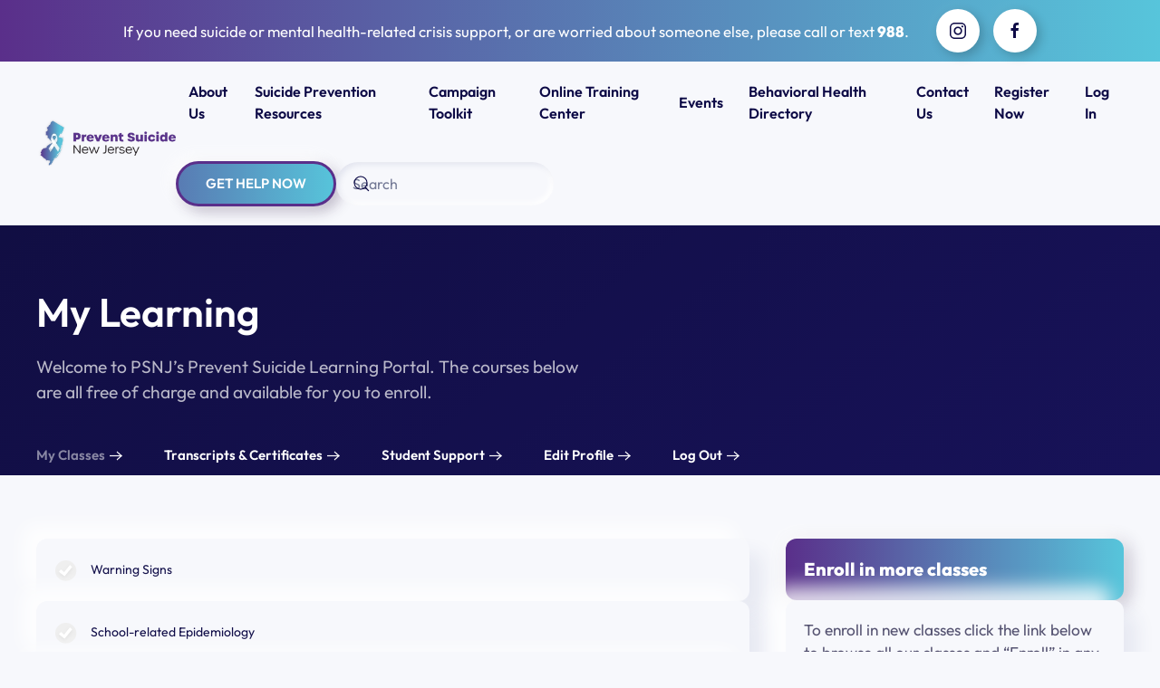

--- FILE ---
content_type: text/html; charset=UTF-8
request_url: https://www.preventsuicidenj.org/my-profile/
body_size: 12507
content:
<!DOCTYPE html>
<html lang="en-US">
    <head>
        <meta charset="UTF-8">
        <meta name="viewport" content="width=device-width, initial-scale=1">
        <link rel="icon" href="/wp-content/uploads/2022/03/web_top.png" sizes="any">
                <link rel="icon" href="/wp-content/uploads/2024/09/favicon_psnjlogo-01.svg" type="image/svg+xml">
                <link rel="apple-touch-icon" href="/wp-content/uploads/2022/03/web_top.png">
                			<script language="javascript">
				writeCookie();
				function writeCookie()
				{
					the_cookie = document.cookie;
					if( the_cookie ){
						if( window.devicePixelRatio >= 2 ){
							the_cookie = "pixel_ratio="+window.devicePixelRatio+";"+the_cookie;
							document.cookie = the_cookie;
							//location = '';
						}
					}
				}
			</script>

			<meta name='robots' content='noindex, nofollow' />
<meta name="google-site-verification" content="jF7sxdgGR3AUxmG5sgQ5EyGO9Qrsc9XldrXlu7e7S-8" />
	<!-- This site is optimized with the Yoast SEO plugin v26.7 - https://yoast.com/wordpress/plugins/seo/ -->
	<title>My Profile - Prevent Suicide NJ</title>
	<meta property="og:locale" content="en_US" />
	<meta property="og:type" content="article" />
	<meta property="og:title" content="My Profile - Prevent Suicide NJ" />
	<meta property="og:description" content="My Learning Welcome to PSNJ’s Prevent Suicide Learning Portal. The courses below are all free of charge and available for you to enroll. My Classes Transcripts &#038; Certificates Student Support Edit Profile Log Out Warning Signs Warning Signs School-related Epidemiology School-related Epidemiology Suicide Prevention 101 &#038; Debunking Myths Suicide Prevention 101 &#038; Debunking Myths Risk [&hellip;]" />
	<meta property="og:url" content="https://www.preventsuicidenj.org/my-profile/" />
	<meta property="og:site_name" content="Prevent Suicide NJ" />
	<meta property="article:modified_time" content="2024-09-26T20:25:44+00:00" />
	<meta name="twitter:card" content="summary_large_image" />
	<meta name="twitter:label1" content="Est. reading time" />
	<meta name="twitter:data1" content="5 minutes" />
	<script type="application/ld+json" class="yoast-schema-graph">{"@context":"https://schema.org","@graph":[{"@type":"WebPage","@id":"https://www.preventsuicidenj.org/my-profile/","url":"https://www.preventsuicidenj.org/my-profile/","name":"My Profile - Prevent Suicide NJ","isPartOf":{"@id":"https://www.preventsuicidenj.org/#website"},"datePublished":"2021-08-23T12:42:02+00:00","dateModified":"2024-09-26T20:25:44+00:00","breadcrumb":{"@id":"https://www.preventsuicidenj.org/my-profile/#breadcrumb"},"inLanguage":"en-US","potentialAction":[{"@type":"ReadAction","target":["https://www.preventsuicidenj.org/my-profile/"]}]},{"@type":"BreadcrumbList","@id":"https://www.preventsuicidenj.org/my-profile/#breadcrumb","itemListElement":[{"@type":"ListItem","position":1,"name":"Home","item":"https://www.preventsuicidenj.org/"},{"@type":"ListItem","position":2,"name":"My Profile"}]},{"@type":"WebSite","@id":"https://www.preventsuicidenj.org/#website","url":"https://www.preventsuicidenj.org/","name":"Prevent Suicide NJ","description":"Resources and Training for the Prevention of Suicide in New Jersey","publisher":{"@id":"https://www.preventsuicidenj.org/#organization"},"potentialAction":[{"@type":"SearchAction","target":{"@type":"EntryPoint","urlTemplate":"https://www.preventsuicidenj.org/?s={search_term_string}"},"query-input":{"@type":"PropertyValueSpecification","valueRequired":true,"valueName":"search_term_string"}}],"inLanguage":"en-US"},{"@type":"Organization","@id":"https://www.preventsuicidenj.org/#organization","name":"Prevent Suicide NJ","url":"https://www.preventsuicidenj.org/","logo":{"@type":"ImageObject","inLanguage":"en-US","@id":"https://www.preventsuicidenj.org/#/schema/logo/image/","url":"http://preventsuicidenj.org/wp-content/uploads/2022/08/psnj_logo_web.png","contentUrl":"http://preventsuicidenj.org/wp-content/uploads/2022/08/psnj_logo_web.png","width":1198,"height":461,"caption":"Prevent Suicide NJ"},"image":{"@id":"https://www.preventsuicidenj.org/#/schema/logo/image/"}}]}</script>
	<!-- / Yoast SEO plugin. -->


<link rel='dns-prefetch' href='//stats.wp.com' />
<link rel="alternate" type="application/rss+xml" title="Prevent Suicide NJ &raquo; Feed" href="https://www.preventsuicidenj.org/feed/" />
<link rel="alternate" type="application/rss+xml" title="Prevent Suicide NJ &raquo; Comments Feed" href="https://www.preventsuicidenj.org/comments/feed/" />
<link rel="alternate" title="oEmbed (JSON)" type="application/json+oembed" href="https://www.preventsuicidenj.org/wp-json/oembed/1.0/embed?url=https%3A%2F%2Fwww.preventsuicidenj.org%2Fmy-profile%2F" />
<link rel="alternate" title="oEmbed (XML)" type="text/xml+oembed" href="https://www.preventsuicidenj.org/wp-json/oembed/1.0/embed?url=https%3A%2F%2Fwww.preventsuicidenj.org%2Fmy-profile%2F&#038;format=xml" />
<link rel='stylesheet' id='mec-select2-style-css' href='https://www.preventsuicidenj.org/wp-content/plugins/modern-events-calendar-lite/assets/packages/select2/select2.min.css?ver=7.29.0' media='all' />
<link rel='stylesheet' id='mec-font-icons-css' href='https://www.preventsuicidenj.org/wp-content/plugins/modern-events-calendar-lite/assets/css/iconfonts.css?ver=7.29.0' media='all' />
<link rel='stylesheet' id='mec-frontend-style-css' href='https://www.preventsuicidenj.org/wp-content/plugins/modern-events-calendar-lite/assets/css/frontend.min.css?ver=7.29.0' media='all' />
<link rel='stylesheet' id='mec-tooltip-style-css' href='https://www.preventsuicidenj.org/wp-content/plugins/modern-events-calendar-lite/assets/packages/tooltip/tooltip.css?ver=7.29.0' media='all' />
<link rel='stylesheet' id='mec-tooltip-shadow-style-css' href='https://www.preventsuicidenj.org/wp-content/plugins/modern-events-calendar-lite/assets/packages/tooltip/tooltipster-sideTip-shadow.min.css?ver=7.29.0' media='all' />
<link rel='stylesheet' id='featherlight-css' href='https://www.preventsuicidenj.org/wp-content/plugins/modern-events-calendar-lite/assets/packages/featherlight/featherlight.css?ver=7.29.0' media='all' />
<link rel='stylesheet' id='mec-lity-style-css' href='https://www.preventsuicidenj.org/wp-content/plugins/modern-events-calendar-lite/assets/packages/lity/lity.min.css?ver=7.29.0' media='all' />
<link rel='stylesheet' id='mec-general-calendar-style-css' href='https://www.preventsuicidenj.org/wp-content/plugins/modern-events-calendar-lite/assets/css/mec-general-calendar.css?ver=7.29.0' media='all' />
<link rel='stylesheet' id='mp_stacks_style-css' href='https://www.preventsuicidenj.org/wp-content/plugins/mp-stacks/includes/css/mp-stacks-style.css?ver=6.9' media='all' />
<link rel='stylesheet' id='mp_stacks_lightbox_css-css' href='https://www.preventsuicidenj.org/wp-content/plugins/mp-stacks/includes/css/lightbox.css?ver=6.9' media='all' />
<style id='wp-emoji-styles-inline-css'>

	img.wp-smiley, img.emoji {
		display: inline !important;
		border: none !important;
		box-shadow: none !important;
		height: 1em !important;
		width: 1em !important;
		margin: 0 0.07em !important;
		vertical-align: -0.1em !important;
		background: none !important;
		padding: 0 !important;
	}
/*# sourceURL=wp-emoji-styles-inline-css */
</style>
<style id='classic-theme-styles-inline-css'>
/*! This file is auto-generated */
.wp-block-button__link{color:#fff;background-color:#32373c;border-radius:9999px;box-shadow:none;text-decoration:none;padding:calc(.667em + 2px) calc(1.333em + 2px);font-size:1.125em}.wp-block-file__button{background:#32373c;color:#fff;text-decoration:none}
/*# sourceURL=/wp-includes/css/classic-themes.min.css */
</style>
<link rel='stylesheet' id='wp-components-css' href='https://www.preventsuicidenj.org/wp-includes/css/dist/components/style.min.css?ver=6.9' media='all' />
<link rel='stylesheet' id='wp-preferences-css' href='https://www.preventsuicidenj.org/wp-includes/css/dist/preferences/style.min.css?ver=6.9' media='all' />
<link rel='stylesheet' id='wp-block-editor-css' href='https://www.preventsuicidenj.org/wp-includes/css/dist/block-editor/style.min.css?ver=6.9' media='all' />
<link rel='stylesheet' id='popup-maker-block-library-style-css' href='https://www.preventsuicidenj.org/wp-content/plugins/popup-maker/dist/packages/block-library-style.css?ver=dbea705cfafe089d65f1' media='all' />
<link rel='stylesheet' id='searchandfilter-css' href='https://www.preventsuicidenj.org/wp-content/plugins/search-filter/style.css?ver=1' media='all' />
<link rel='stylesheet' id='child-style-css' href='https://www.preventsuicidenj.org/wp-content/themes/brand-revive-child/style.css?ver=1745413332' media='all' />
<link rel='stylesheet' id='flick-css' href='https://www.preventsuicidenj.org/wp-content/plugins/mailchimp/assets/css/flick/flick.css?ver=2.0.0' media='all' />
<link rel='stylesheet' id='mailchimp_sf_main_css-css' href='https://www.preventsuicidenj.org/wp-content/plugins/mailchimp/assets/css/frontend.css?ver=2.0.0' media='all' />
<link href="https://www.preventsuicidenj.org/wp-content/themes/yootheme/css/theme.1.css?ver=1760719068" rel="stylesheet">
<link href="https://www.preventsuicidenj.org/wp-content/themes/yootheme/css/theme.update.css?ver=4.5.31" rel="stylesheet">
<script src="https://www.preventsuicidenj.org/wp-includes/js/jquery/jquery.min.js?ver=3.7.1" id="jquery-core-js"></script>
<script src="https://www.preventsuicidenj.org/wp-includes/js/jquery/jquery-migrate.min.js?ver=3.4.1" id="jquery-migrate-js"></script>
<script id="track-the-click-js-extra">
var ajax_var = {"nonce":"965fc34080"};
var ttc_data = {"proBeacon":""};
//# sourceURL=track-the-click-js-extra
</script>
<script src="https://www.preventsuicidenj.org/wp-content/plugins/track-the-click/public/js/track-the-click-public.js?ver=0.4.0" id="track-the-click-js" data-noptimize="true" data-no-optimize="1"></script>
<script id="track-the-click-js-after" data-noptimize="true" data-no-optimize="1">
function getHomeURL() {return "https://www.preventsuicidenj.org";}
function getPostID() {return 33;}
function showClickCounts() {return false;}

//# sourceURL=track-the-click-js-after
</script>
<link rel="https://api.w.org/" href="https://www.preventsuicidenj.org/wp-json/" /><link rel="alternate" title="JSON" type="application/json" href="https://www.preventsuicidenj.org/wp-json/wp/v2/pages/33" /><link rel="EditURI" type="application/rsd+xml" title="RSD" href="https://www.preventsuicidenj.org/xmlrpc.php?rsd" />
<link rel='shortlink' href='https://www.preventsuicidenj.org/?p=33' />
<link rel="preconnect" href="https://fonts.googleapis.com">
<link rel="preconnect" href="https://fonts.gstatic.com" crossorigin>
<link href="https://fonts.googleapis.com/css2?family=Oswald:wght@200..700&display=swap" rel="stylesheet">
<link href="https://fonts.googleapis.com/css2?family=Instrument+Serif:ital@0;1&family=Oswald:wght@200..700&display=swap" rel="stylesheet">
	<style>img#wpstats{display:none}</style>
		<script>
jQuery(document).ready(function($){
$( "textarea" ).addClass('uk-textarea');
$( ".gform_wrapper input" ).addClass('uk-input');
$( ".gform_wrapper input[type='submit']" ).addClass('uk-button uk-button-primary uk-width-auto');
$(".gform_wrapper input[type='checkbox']").addClass('uk-checkbox');
$(".gform_wrapper input[type='radio']").addClass('uk-radio');
$(".gform_wrapper input[type='tel']").addClass('uk-input');
$(".gform_wrapper input[type='email']").addClass('uk-input');
$(".gform_wrapper select").addClass('uk-select');
$(".gfield_label").addClass('uk-form-label');
$(".trigger a").removeAttr('uk-skroll');
$(".trigger a").attr('uk-toggle', '');
$(".sticky").attr('uk-sticky', '');
});
</script> <script src="https://www.preventsuicidenj.org/wp-content/themes/yootheme/vendor/assets/uikit/dist/js/uikit.min.js?ver=4.5.31"></script>
<script src="https://www.preventsuicidenj.org/wp-content/themes/yootheme/vendor/assets/uikit/dist/js/uikit-icons-devstack.min.js?ver=4.5.31"></script>
<script src="https://www.preventsuicidenj.org/wp-content/themes/yootheme/js/theme.js?ver=4.5.31"></script>
<script>window.yootheme ||= {}; var $theme = yootheme.theme = {"i18n":{"close":{"label":"Close","0":"yootheme"},"totop":{"label":"Back to top","0":"yootheme"},"marker":{"label":"Open","0":"yootheme"},"navbarToggleIcon":{"label":"Open menu","0":"yootheme"},"paginationPrevious":{"label":"Previous page","0":"yootheme"},"paginationNext":{"label":"Next page","0":"yootheme"},"searchIcon":{"toggle":"Open Search","submit":"Submit Search"},"slider":{"next":"Next slide","previous":"Previous slide","slideX":"Slide %s","slideLabel":"%s of %s"},"slideshow":{"next":"Next slide","previous":"Previous slide","slideX":"Slide %s","slideLabel":"%s of %s"},"lightboxPanel":{"next":"Next slide","previous":"Previous slide","slideLabel":"%s of %s","close":"Close"}}};</script>
<script></script>		<style id="wp-custom-css">
			.tm-toolbar .uk-margin-auto-left{
	margin-left:auto;margin-right:auto;
}

.student{
	display:none!important;
}

.logged-in .non_student, .hidden {display:none;}

.logged-in .student, .show_it{
	display:flex!important;
}

@media print {
   .noprint, nav, .uk-section-secondary, .uk-sticky, .tm-header, .tm-header-mobile, #help {
      visibility: hidden;
		 display:none;
   }
	#footer{
		display:none;
		visibility:hidden;
	}
	.print {
		visibility:visible;
	}
	body{
		max-width:1300px;
		padding:10px;
	}
}


.uk-subnav-pill > * > :first-child{
	border-right:none;
	border-left:none;
	border-top:none;
}

.uk-active > a{
	font-weight:bold;

	
}

.uk-radio{
	padding:10px!important;
	margin-right:5px;

}

.logged-in .regnow{
	display:none;
}

.mblogged a{
	display:none!important;
}
.logged-in .mblogged a{
	display:flex!important;}
.page-id-4404 .tm-header, .page-id-4404 .tm-header-mobile, .page-id-4404 .tm-toolbar, .page-id-4404 .tm-toolbar-mobile { display: none;}
		</style>
		<style>:root,::before,::after{--mec-color-skin: #40d9f1;--mec-color-skin-rgba-1: rgba(64, 217, 241, .25);--mec-color-skin-rgba-2: rgba(64, 217, 241, .5);--mec-color-skin-rgba-3: rgba(64, 217, 241, .75);--mec-color-skin-rgba-4: rgba(64, 217, 241, .11);--mec-primary-border-radius: ;--mec-secondary-border-radius: ;--mec-container-normal-width: 1196px;--mec-container-large-width: 1690px;--mec-fes-main-color: #40d9f1;--mec-fes-main-color-rgba-1: rgba(64, 217, 241, 0.12);--mec-fes-main-color-rgba-2: rgba(64, 217, 241, 0.23);--mec-fes-main-color-rgba-3: rgba(64, 217, 241, 0.03);--mec-fes-main-color-rgba-4: rgba(64, 217, 241, 0.3);--mec-fes-main-color-rgba-5: rgb(64 217 241 / 7%);--mec-fes-main-color-rgba-6: rgba(64, 217, 241, 0.2);</style>    </head>
    <body class="wp-singular page-template-default page page-id-33 page-parent wp-theme-yootheme wp-child-theme-brand-revive-child  mec-theme-yootheme mp-stacks-queried-object-id-33">

        
        <div class="uk-hidden-visually uk-notification uk-notification-top-left uk-width-auto">
            <div class="uk-notification-message">
                <a href="#tm-main" class="uk-link-reset">Skip to main content</a>
            </div>
        </div>

        
        
        <div class="tm-page">

                        


<header class="tm-header-mobile uk-hidden@m">


    
        <div class="uk-navbar-container">

            <div class="uk-container uk-container-expand">
                <nav class="uk-navbar" uk-navbar="{&quot;align&quot;:&quot;left&quot;,&quot;container&quot;:&quot;.tm-header-mobile&quot;,&quot;boundary&quot;:&quot;.tm-header-mobile .uk-navbar-container&quot;}">

                                        <div class="uk-navbar-left ">

                        
                                                    <a uk-toggle href="#tm-dialog-mobile" class="uk-navbar-toggle">

        
        <div uk-navbar-toggle-icon></div>

        
    </a>                        
                        
                    </div>
                    
                                        <div class="uk-navbar-center">

                                                    <a href="https://www.preventsuicidenj.org/" aria-label="Back to home" class="uk-logo uk-navbar-item">
    <picture>
<source type="image/webp" srcset="/wp-content/themes/yootheme/cache/5c/psnj_logo_web-5cfe9398.webp 250w, /wp-content/themes/yootheme/cache/3a/psnj_logo_web-3a971b2a.webp 500w" sizes="(min-width: 250px) 250px">
<img alt loading="eager" src="/wp-content/themes/yootheme/cache/16/psnj_logo_web-16352afc.png" width="250" height="96">
</picture></a>                        
                        
                    </div>
                    
                    
                </nav>
            </div>

        </div>

    



        <div id="tm-dialog-mobile" uk-offcanvas="container: true; overlay: true" mode="slide">
        <div class="uk-offcanvas-bar uk-flex uk-flex-column">

                        <button class="uk-offcanvas-close uk-close-large" type="button" uk-close uk-toggle="cls: uk-close-large; mode: media; media: @s"></button>
            
                        <div class="uk-margin-auto-bottom">
                
<div class="uk-grid uk-child-width-1-1" uk-grid>    <div>
<div class="uk-panel widget widget_nav_menu" id="nav_menu-2">

    
    
<ul class="uk-nav uk-nav-default">
    
	<li class="menu-item menu-item-type-post_type menu-item-object-page menu-item-has-children uk-parent"><a href="https://www.preventsuicidenj.org/about-us/">About Us</a>
	<ul class="uk-nav-sub">

		<li class="menu-item menu-item-type-post_type menu-item-object-page"><a href="https://www.preventsuicidenj.org/youth-planning-committee/">Youth Planning Committee</a></li></ul></li>
	<li class="menu-item menu-item-type-post_type menu-item-object-page menu-item-has-children uk-parent"><a href="https://www.preventsuicidenj.org/suicide-prevention-resources/">Suicide Prevention Resources</a>
	<ul class="uk-nav-sub">

		<li class="menu-item menu-item-type-post_type menu-item-object-page"><a href="https://www.preventsuicidenj.org/resources-for-parents/">Resources for Parents</a></li>
		<li class="menu-item menu-item-type-post_type menu-item-object-page"><a href="https://www.preventsuicidenj.org/resources-for-clinicians/">Resources for Clinicians</a></li>
		<li class="menu-item menu-item-type-post_type menu-item-object-page"><a href="https://www.preventsuicidenj.org/resources-for-educators/">Resources for Educators</a></li>
		<li class="menu-item menu-item-type-post_type menu-item-object-page"><a href="https://www.preventsuicidenj.org/resources-for-youth/">Resources for Youth</a></li>
		<li class="menu-item menu-item-type-post_type menu-item-object-page"><a href="https://www.preventsuicidenj.org/resources-for-lgbtq/">Resources for LGBTQ</a></li>
		<li class="menu-item menu-item-type-post_type menu-item-object-page"><a href="https://www.preventsuicidenj.org/resources-for-bipoc/">Resources for BIPOC</a></li>
		<li class="menu-item menu-item-type-post_type menu-item-object-page"><a href="https://www.preventsuicidenj.org/resource-request/">Add a Resource</a></li></ul></li>
	<li class="menu-item menu-item-type-post_type menu-item-object-page"><a href="https://www.preventsuicidenj.org/toolkit/">Campaign Toolkit</a></li>
	<li class="menu-item menu-item-type-post_type menu-item-object-page menu-item-has-children uk-parent"><a href="https://www.preventsuicidenj.org/online-training/">Online Training Center</a>
	<ul class="uk-nav-sub">

		<li class="menu-item menu-item-type-post_type menu-item-object-page"><a href="https://www.preventsuicidenj.org/faq/">FAQ</a></li>
		<li class="menu-item menu-item-type-post_type menu-item-object-page"><a href="https://www.preventsuicidenj.org/courses/">Browse Courses</a></li>
		<li class="menu-item menu-item-type-post_type menu-item-object-page"><a href="https://www.preventsuicidenj.org/register-now/">Register Now</a></li></ul></li>
	<li class="menu-item menu-item-type-post_type menu-item-object-page menu-item-has-children uk-parent"><a href="https://www.preventsuicidenj.org/events-calendar/">Events</a>
	<ul class="uk-nav-sub">

		<li class="menu-item menu-item-type-post_type menu-item-object-page"><a href="https://www.preventsuicidenj.org/making-mooves/">Making Moo-Ves: Navigating Mental Health</a></li>
		<li class="menu-item menu-item-type-post_type menu-item-object-page"><a href="https://www.preventsuicidenj.org/harvesting-hope/">Harvesting Hope: Creating Mindful Connections</a></li>
		<li class="menu-item menu-item-type-post_type menu-item-object-page"><a href="https://www.preventsuicidenj.org/grow-through-what-you-go-through-empower-young-minds-through-wellness/">Grow Through What You Go Through: Empower Young Minds Through Wellness</a></li>
		<li class="menu-item menu-item-type-post_type menu-item-object-page"><a href="https://www.preventsuicidenj.org/events-calendar/add-an-event/">Add an Event</a></li></ul></li>
	<li class="menu-item menu-item-type-post_type menu-item-object-page menu-item-has-children uk-parent"><a href="https://www.preventsuicidenj.org/behavioral-health-provider-directory/">Behavioral Health Directory</a>
	<ul class="uk-nav-sub">

		<li class="menu-item menu-item-type-post_type menu-item-object-page"><a href="https://www.preventsuicidenj.org/feedback-form-for-guardians/">Feedback Form For Guardians</a></li>
		<li class="menu-item menu-item-type-post_type menu-item-object-page"><a href="https://www.preventsuicidenj.org/behavioral-health-provider-form/">The Behavioral Directory Form</a></li>
		<li class="menu-item menu-item-type-post_type menu-item-object-page"><a href="https://www.preventsuicidenj.org/behavioral-health-provider-how-to-for-families/">How To for Families</a></li></ul></li>
	<li class="menu-item menu-item-type-post_type menu-item-object-page"><a href="https://www.preventsuicidenj.org/contact/">Contact Us</a></li>
	<li class="mblogged menu-item menu-item-type-post_type menu-item-object-page current-menu-item page_item page-item-33 current_page_item uk-active"><a href="https://www.preventsuicidenj.org/my-profile/">My Profile</a></li>
	<li class="regnow menu-item menu-item-type-post_type menu-item-object-page"><a href="https://www.preventsuicidenj.org/register-now/">Register Now</a></li>
	<li class="regnow menu-item menu-item-type-post_type menu-item-object-page"><a href="https://www.preventsuicidenj.org/log-in/">Log In</a></li></ul>

</div>
</div>    <div>
<div class="uk-panel">

    
    <ul class="uk-grid uk-flex-inline uk-flex-middle uk-flex-nowrap uk-grid-small">                    <li><a href="https://www.instagram.com/preventsuicidenj" class="uk-preserve-width uk-icon-button" rel="noreferrer" target="_blank"><span uk-icon="icon: instagram;"></span></a></li>
                    <li><a href="https://www.facebook.com/PreventSuicideNewJersey" class="uk-preserve-width uk-icon-button" rel="noreferrer" target="_blank"><span uk-icon="icon: facebook;"></span></a></li>
            </ul>
</div>
</div></div>            </div>
            
            
        </div>
    </div>
    
    
    

</header>


<div class="tm-toolbar tm-toolbar-default uk-visible@m">
    <div class="uk-container uk-flex uk-flex-middle">

        
                <div class="uk-margin-auto-left">
            <div class="uk-grid-medium uk-child-width-auto uk-flex-middle" uk-grid="margin: uk-margin-small-top">
                <div>
<div class="uk-panel widget widget_text" id="text-8">

    
    			<div class="uk-panel textwidget"><big>
<center>
<span style="color: #ffffff;">
If you need suicide or mental health-related crisis support, or are worried about someone else, please call or text <strong>988</strong>.
<big></big></span></big></div>
		
</div>
</div><div>
<div class="uk-panel">

    
    <ul class="uk-grid uk-flex-inline uk-flex-middle uk-flex-nowrap uk-grid-small">                    <li><a href="https://www.instagram.com/preventsuicidenj" class="uk-preserve-width uk-icon-button" rel="noreferrer" target="_blank"><span uk-icon="icon: instagram; width: 20; height: 20;"></span></a></li>
                    <li><a href="https://www.facebook.com/PreventSuicideNewJersey" class="uk-preserve-width uk-icon-button" rel="noreferrer" target="_blank"><span uk-icon="icon: facebook; width: 20; height: 20;"></span></a></li>
            </ul>
</div>
</div>            </div>
        </div>
        
    </div>
</div>

<header class="tm-header uk-visible@m">



        <div uk-sticky media="@m" cls-active="uk-navbar-sticky" sel-target=".uk-navbar-container">
    
        <div class="uk-navbar-container">

            <div class="uk-container uk-container-expand">
                <nav class="uk-navbar" uk-navbar="{&quot;align&quot;:&quot;left&quot;,&quot;container&quot;:&quot;.tm-header &gt; [uk-sticky]&quot;,&quot;boundary&quot;:&quot;.tm-header .uk-navbar-container&quot;}">

                                        <div class="uk-navbar-left ">

                                                    <a href="https://www.preventsuicidenj.org/" aria-label="Back to home" class="uk-logo uk-navbar-item">
    <picture>
<source type="image/webp" srcset="/wp-content/themes/yootheme/cache/5c/psnj_logo_web-5cfe9398.webp 250w, /wp-content/themes/yootheme/cache/3a/psnj_logo_web-3a971b2a.webp 500w" sizes="(min-width: 250px) 250px">
<img alt loading="eager" src="/wp-content/themes/yootheme/cache/16/psnj_logo_web-16352afc.png" width="250" height="96">
</picture></a>                        
                        
                        
                    </div>
                    
                    
                                        <div class="uk-navbar-right">

                                                    
<ul class="uk-navbar-nav">
    
	<li class="menu-item menu-item-type-post_type menu-item-object-page menu-item-has-children uk-parent"><a href="https://www.preventsuicidenj.org/about-us/">About Us</a>
	<div class="uk-drop uk-navbar-dropdown"><div><ul class="uk-nav uk-navbar-dropdown-nav">

		<li class="menu-item menu-item-type-post_type menu-item-object-page"><a href="https://www.preventsuicidenj.org/youth-planning-committee/">Youth Planning Committee</a></li></ul></div></div></li>
	<li class="menu-item menu-item-type-post_type menu-item-object-page menu-item-has-children uk-parent"><a href="https://www.preventsuicidenj.org/suicide-prevention-resources/">Suicide Prevention Resources</a>
	<div class="uk-drop uk-navbar-dropdown"><div><ul class="uk-nav uk-navbar-dropdown-nav">

		<li class="menu-item menu-item-type-post_type menu-item-object-page"><a href="https://www.preventsuicidenj.org/resources-for-parents/">Resources for Parents</a></li>
		<li class="menu-item menu-item-type-post_type menu-item-object-page"><a href="https://www.preventsuicidenj.org/resources-for-clinicians/">Resources for Clinicians</a></li>
		<li class="menu-item menu-item-type-post_type menu-item-object-page"><a href="https://www.preventsuicidenj.org/resources-for-educators/">Resources for Educators</a></li>
		<li class="menu-item menu-item-type-post_type menu-item-object-page"><a href="https://www.preventsuicidenj.org/resources-for-youth/">Resources for Youth</a></li>
		<li class="menu-item menu-item-type-post_type menu-item-object-page"><a href="https://www.preventsuicidenj.org/resources-for-lgbtq/">Resources for LGBTQ</a></li>
		<li class="menu-item menu-item-type-post_type menu-item-object-page"><a href="https://www.preventsuicidenj.org/resources-for-bipoc/">Resources for BIPOC</a></li>
		<li class="menu-item menu-item-type-post_type menu-item-object-page"><a href="https://www.preventsuicidenj.org/resource-request/">Add a Resource</a></li></ul></div></div></li>
	<li class="menu-item menu-item-type-post_type menu-item-object-page"><a href="https://www.preventsuicidenj.org/toolkit/">Campaign Toolkit</a></li>
	<li class="menu-item menu-item-type-post_type menu-item-object-page menu-item-has-children uk-parent"><a href="https://www.preventsuicidenj.org/online-training/">Online Training Center</a>
	<div class="uk-drop uk-navbar-dropdown"><div><ul class="uk-nav uk-navbar-dropdown-nav">

		<li class="menu-item menu-item-type-post_type menu-item-object-page"><a href="https://www.preventsuicidenj.org/faq/">FAQ</a></li>
		<li class="menu-item menu-item-type-post_type menu-item-object-page"><a href="https://www.preventsuicidenj.org/courses/">Browse Courses</a></li>
		<li class="menu-item menu-item-type-post_type menu-item-object-page"><a href="https://www.preventsuicidenj.org/register-now/">Register Now</a></li></ul></div></div></li>
	<li class="menu-item menu-item-type-post_type menu-item-object-page menu-item-has-children uk-parent"><a href="https://www.preventsuicidenj.org/events-calendar/">Events</a>
	<div class="uk-drop uk-navbar-dropdown"><div><ul class="uk-nav uk-navbar-dropdown-nav">

		<li class="menu-item menu-item-type-post_type menu-item-object-page"><a href="https://www.preventsuicidenj.org/making-mooves/">Making Moo-Ves: Navigating Mental Health</a></li>
		<li class="menu-item menu-item-type-post_type menu-item-object-page"><a href="https://www.preventsuicidenj.org/harvesting-hope/">Harvesting Hope: Creating Mindful Connections</a></li>
		<li class="menu-item menu-item-type-post_type menu-item-object-page"><a href="https://www.preventsuicidenj.org/grow-through-what-you-go-through-empower-young-minds-through-wellness/">Grow Through What You Go Through: Empower Young Minds Through Wellness</a></li>
		<li class="menu-item menu-item-type-post_type menu-item-object-page"><a href="https://www.preventsuicidenj.org/events-calendar/add-an-event/">Add an Event</a></li></ul></div></div></li>
	<li class="menu-item menu-item-type-post_type menu-item-object-page menu-item-has-children uk-parent"><a href="https://www.preventsuicidenj.org/behavioral-health-provider-directory/">Behavioral Health Directory</a>
	<div class="uk-drop uk-navbar-dropdown"><div><ul class="uk-nav uk-navbar-dropdown-nav">

		<li class="menu-item menu-item-type-post_type menu-item-object-page"><a href="https://www.preventsuicidenj.org/feedback-form-for-guardians/">Feedback Form For Guardians</a></li>
		<li class="menu-item menu-item-type-post_type menu-item-object-page"><a href="https://www.preventsuicidenj.org/behavioral-health-provider-form/">The Behavioral Directory Form</a></li>
		<li class="menu-item menu-item-type-post_type menu-item-object-page"><a href="https://www.preventsuicidenj.org/behavioral-health-provider-how-to-for-families/">How To for Families</a></li></ul></div></div></li>
	<li class="menu-item menu-item-type-post_type menu-item-object-page"><a href="https://www.preventsuicidenj.org/contact/">Contact Us</a></li>
	<li class="mblogged menu-item menu-item-type-post_type menu-item-object-page current-menu-item page_item page-item-33 current_page_item uk-active"><a href="https://www.preventsuicidenj.org/my-profile/">My Profile</a></li>
	<li class="regnow menu-item menu-item-type-post_type menu-item-object-page"><a href="https://www.preventsuicidenj.org/register-now/">Register Now</a></li>
	<li class="regnow menu-item menu-item-type-post_type menu-item-object-page"><a href="https://www.preventsuicidenj.org/log-in/">Log In</a></li></ul>

<div class="uk-navbar-item widget widget_custom_html" id="custom_html-5">

    
    <div class="textwidget custom-html-widget"><a class=" uk-button uk-button-primary" style="border:3px solid #5a2f8a; font-weight:bold text-shadow: 0px 3px 6px rgba(145, 150, 150, 0.66);" href="#help" uk-scroll>GET HELP NOW</a></div>
</div>

<div class="uk-navbar-item widget widget_search" id="search-2">

    
    

    <form id="search-5" action="https://www.preventsuicidenj.org/" method="get" role="search" class="uk-search uk-search-navbar"><span uk-search-icon></span><input name="s" placeholder="Search" required aria-label="Search" type="search" class="uk-search-input"></form>
    

</div>
                        
                                                                            
                    </div>
                    
                </nav>
            </div>

        </div>

        </div>
    







</header>

            
            
            <main id="tm-main" >

                <!-- Builder #page --><style class="uk-margin-remove-adjacent">#page\#0{padding-bottom:10px;}#page\#1 .el-meta, #page\#1 .el-content{font-size:10px;}#page\#1 .el-title{text-transform:none; font-size:14px;}#page\#2 .el-meta{font-size:10px; text-transform:uppercase; letter-spacing:1px; font-weight:600;}#page\#2 .el-title{font-weight:bold;}#page\#2 .el-content{font-size:.9rem;}</style>
<div class="uk-section-secondary uk-section uk-padding-remove-bottom">
    
        
        
        
            
                                <div class="uk-container">                
                    <div class="uk-grid tm-grid-expand uk-child-width-1-1 uk-grid-margin">
<div class="uk-width-1-1">
    
        
            
            
            
                
                    
<h1>        My Learning    </h1><div class="uk-panel uk-margin uk-width-xlarge">Welcome to PSNJ’s Prevent Suicide Learning Portal. The courses below are all free of charge and available for you to enroll. </div>
                
            
        
    
</div></div><div class="uk-grid tm-grid-expand uk-child-width-1-1 uk-grid-margin">
<div class="uk-width-1-1">
    
        
            
            
            
                
                    
<div id="page#0" class="uk-margin">
        <div class="uk-flex-middle uk-grid-row-small uk-child-width-auto" uk-grid>    
    
                <div class="el-item">
        
        
<a class="el-content uk-button uk-button-text" href="/my-profile/">
<span style="opacity:.5">My Classes</span>
</a>


                </div>
        
    
                <div class="el-item">
        
        
<a class="el-content uk-button uk-button-text" href="/my-profile/transcripts-certificates/">
Transcripts &#038; Certificates
</a>


                </div>
        
    
                <div class="el-item">
        
        
<a class="el-content uk-button uk-button-text" href="/my-profile/student-support/">
Student Support
</a>


                </div>
        
    
                <div class="el-item">
        
        
<a class="el-content uk-button uk-button-text" href="/update-profile/">
Edit Profile
</a>


                </div>
        
    
                <div class="el-item">
        
        
<a class="el-content uk-button uk-button-text" href="http://preventsuicidenj.org/wp-login.php?action=logout&amp;_wpnonce=62577c5390">
Log Out
</a>


                </div>
        
    
        </div>    
</div>

                
            
        
    
</div></div>
                                </div>                
            
        
    
</div>
<div id="classes" class="uk-section-default uk-section">
    
        
        
        
            
                                <div class="uk-container">                
                    <div class="uk-grid tm-grid-expand uk-grid-margin" uk-grid>
<div class="uk-width-2-3@m">
    
        
            
            
            
                
                    
<div id="page#1" class="uk-margin">
    
        <div class="uk-grid uk-child-width-1-1 uk-grid-row-collapse uk-grid-match" uk-grid>                <div>
<div class="el-item uk-flex uk-flex-column">
        <a class="uk-flex-1 uk-card uk-card-default uk-card-small uk-card-hover uk-card-body uk-link-toggle" href="/nj_course/warning-signs/">    
                <div class="uk-grid-column-small uk-flex-middle" uk-grid>        
                        <div class="uk-width-auto@m">            
                                

    
                <img decoding="async" src="/wp-content/uploads/2022/01/incomplete.svg" width="25" height="25" alt loading="lazy" class="el-image">        
        
    
                
                        </div>            
                        <div class="uk-width-expand uk-margin-remove-first-child">            
                
                
                    

        
                <div class="el-title uk-card-title uk-font-default uk-margin-remove-top uk-margin-remove-bottom">                        Warning Signs                    </div>        
        
    
        
        
        
        
        

                
                
                        </div>            
                </div>        
        </a>    
</div></div>
                <div>
<div class="el-item uk-flex uk-flex-column">
        <a class="uk-flex-1 uk-card uk-card-default uk-card-small uk-card-hover uk-card-body uk-link-toggle" href="/nj_course/school-related-epidemiology/">    
                <div class="uk-grid-column-small uk-flex-middle" uk-grid>        
                        <div class="uk-width-auto@m">            
                                

    
                <img decoding="async" src="/wp-content/uploads/2022/01/incomplete.svg" width="25" height="25" alt loading="lazy" class="el-image">        
        
    
                
                        </div>            
                        <div class="uk-width-expand uk-margin-remove-first-child">            
                
                
                    

        
                <div class="el-title uk-card-title uk-font-default uk-margin-remove-top uk-margin-remove-bottom">                        School-related Epidemiology                    </div>        
        
    
        
        
        
        
        

                
                
                        </div>            
                </div>        
        </a>    
</div></div>
                <div>
<div class="el-item uk-flex uk-flex-column">
        <a class="uk-flex-1 uk-card uk-card-default uk-card-small uk-card-hover uk-card-body uk-link-toggle" href="/nj_course/suicide-prevention-101-debunking-myths/">    
                <div class="uk-grid-column-small uk-flex-middle" uk-grid>        
                        <div class="uk-width-auto@m">            
                                

    
                <img decoding="async" src="/wp-content/uploads/2022/01/incomplete.svg" width="25" height="25" alt loading="lazy" class="el-image">        
        
    
                
                        </div>            
                        <div class="uk-width-expand uk-margin-remove-first-child">            
                
                
                    

        
                <div class="el-title uk-card-title uk-font-default uk-margin-remove-top uk-margin-remove-bottom">                        Suicide Prevention 101 &#038; Debunking Myths                    </div>        
        
    
        
        
        
        
        

                
                
                        </div>            
                </div>        
        </a>    
</div></div>
                <div>
<div class="el-item uk-flex uk-flex-column">
        <a class="uk-flex-1 uk-card uk-card-default uk-card-small uk-card-hover uk-card-body uk-link-toggle" href="/nj_course/risk-and-protective-factors/">    
                <div class="uk-grid-column-small uk-flex-middle" uk-grid>        
                        <div class="uk-width-auto@m">            
                                

    
                <img decoding="async" src="/wp-content/uploads/2022/01/incomplete.svg" width="25" height="25" alt loading="lazy" class="el-image">        
        
    
                
                        </div>            
                        <div class="uk-width-expand uk-margin-remove-first-child">            
                
                
                    

        
                <div class="el-title uk-card-title uk-font-default uk-margin-remove-top uk-margin-remove-bottom">                        Risk and Protective Factors                    </div>        
        
    
        
        
        
        
        

                
                
                        </div>            
                </div>        
        </a>    
</div></div>
                <div>
<div class="el-item uk-flex uk-flex-column">
        <a class="uk-flex-1 uk-card uk-card-default uk-card-small uk-card-hover uk-card-body uk-link-toggle" href="/nj_course/how-educators-can-respond-to-youth-about-whom-they-are-concerned/">    
                <div class="uk-grid-column-small uk-flex-middle" uk-grid>        
                        <div class="uk-width-auto@m">            
                                

    
                <img decoding="async" src="/wp-content/uploads/2022/01/incomplete.svg" width="25" height="25" alt loading="lazy" class="el-image">        
        
    
                
                        </div>            
                        <div class="uk-width-expand uk-margin-remove-first-child">            
                
                
                    

        
                <div class="el-title uk-card-title uk-font-default uk-margin-remove-top uk-margin-remove-bottom">                        How Educators Can Respond to Youth about Whom They Are Concerned                    </div>        
        
    
        
        
        
        
        

                
                
                        </div>            
                </div>        
        </a>    
</div></div>
                <div>
<div class="el-item uk-flex uk-flex-column">
        <a class="uk-flex-1 uk-card uk-card-default uk-card-small uk-card-hover uk-card-body uk-link-toggle" href="/nj_course/safe-messaging/">    
                <div class="uk-grid-column-small uk-flex-middle" uk-grid>        
                        <div class="uk-width-auto@m">            
                                

    
                <img decoding="async" src="/wp-content/uploads/2022/01/incomplete.svg" width="25" height="25" alt loading="lazy" class="el-image">        
        
    
                
                        </div>            
                        <div class="uk-width-expand uk-margin-remove-first-child">            
                
                
                    

        
                <div class="el-title uk-card-title uk-font-default uk-margin-remove-top uk-margin-remove-bottom">                        Safe Messaging                    </div>        
        
    
        
        
        
        
        

                
                
                        </div>            
                </div>        
        </a>    
</div></div>
                <div>
<div class="el-item uk-flex uk-flex-column">
        <a class="uk-flex-1 uk-card uk-card-default uk-card-small uk-card-hover uk-card-body uk-link-toggle" href="/nj_course/postvention/">    
                <div class="uk-grid-column-small uk-flex-middle" uk-grid>        
                        <div class="uk-width-auto@m">            
                                

    
                <img decoding="async" src="/wp-content/uploads/2022/01/incomplete.svg" width="25" height="25" alt loading="lazy" class="el-image">        
        
    
                
                        </div>            
                        <div class="uk-width-expand uk-margin-remove-first-child">            
                
                
                    

        
                <div class="el-title uk-card-title uk-font-default uk-margin-remove-top uk-margin-remove-bottom">                        Postvention                    </div>        
        
    
        
        
        
        
        

                
                
                        </div>            
                </div>        
        </a>    
</div></div>
                <div>
<div class="el-item uk-flex uk-flex-column">
        <a class="uk-flex-1 uk-card uk-card-default uk-card-small uk-card-hover uk-card-body uk-link-toggle" href="/nj_course/asq-schools/">    
                <div class="uk-grid-column-small uk-flex-middle" uk-grid>        
                        <div class="uk-width-auto@m">            
                                

    
                <img decoding="async" src="/wp-content/uploads/2022/01/incomplete.svg" width="25" height="25" alt loading="lazy" class="el-image">        
        
    
                
                        </div>            
                        <div class="uk-width-expand uk-margin-remove-first-child">            
                
                
                    

        
                <div class="el-title uk-card-title uk-font-default uk-margin-remove-top uk-margin-remove-bottom">                        Ask Suicide Screening Questions for School Providers                    </div>        
        
    
        
        
        
        
        

                
                
                        </div>            
                </div>        
        </a>    
</div></div>
                <div>
<div class="el-item uk-flex uk-flex-column">
        <a class="uk-flex-1 uk-card uk-card-default uk-card-small uk-card-hover uk-card-body uk-link-toggle" href="/nj_course/columbia-suicide-severity-rating-scale-training/">    
                <div class="uk-grid-column-small uk-flex-middle" uk-grid>        
                        <div class="uk-width-auto@m">            
                                

    
                <img decoding="async" src="/wp-content/uploads/2022/01/incomplete.svg" width="25" height="25" alt loading="lazy" class="el-image">        
        
    
                
                        </div>            
                        <div class="uk-width-expand uk-margin-remove-first-child">            
                
                
                    

        
                <div class="el-title uk-card-title uk-font-default uk-margin-remove-top uk-margin-remove-bottom">                        Columbia-Suicide Severity Rating Scale Training                    </div>        
        
    
        
        
        
        
        

                
                
                        </div>            
                </div>        
        </a>    
</div></div>
                </div>
    
</div>
                
            
        
    
</div>
<div class="uk-width-1-3@m">
    
        
            
            
            
                
                    
<div id="page#2" class="uk-margin">
    
        <div class="uk-grid uk-child-width-1-1 uk-grid-row-collapse uk-grid-match" uk-grid>                <div>
<div class="el-item uk-card uk-card-primary uk-card-small uk-card-body uk-margin-remove-first-child" uk-scrollspy="target: [uk-scrollspy-class];">
    
        
            
                                                
            
            
                
                
                    

        
                <h3 class="el-title uk-h4 uk-margin-remove-top uk-margin-remove-bottom">                        Enroll in more classes                    </h3>        
        
    
        
        
        
        
        

                
                
            
        
    
</div></div>
                <div>
<div class="el-item uk-flex uk-flex-column" uk-scrollspy="target: [uk-scrollspy-class];">
        <a class="uk-flex-1 uk-card uk-card-default uk-card-small uk-card-hover uk-card-body uk-margin-remove-first-child uk-link-toggle" href="/online-training/">    
        
            
                                                
            
            
                
                
                    

        
        
        
    
        
        
                <div class="el-content uk-panel uk-margin-small-top"><p>To enroll in new classes click the link below to browse all our classes and &#8220;Enroll&#8221; in any of the courses you like.</p></div>        
        
                <div class="uk-margin-top"><div class="el-link uk-button uk-button-primary">Browse Classes</div></div>        

                
                
            
        
        </a>    
</div></div>
                </div>
    
</div>
                
            
        
    
</div></div>
                                </div>                
            
        
    
</div>        
            </main>

            
                        <footer>
                <!-- Builder #footer --><style class="uk-margin-remove-adjacent">#footer\#0{font-size:12px;}#footer\#1{font-size:12px;}</style>
<div id="help" class="uk-section-muted uk-preserve-color uk-section uk-section-large">
    
        
        
        
            
                                <div class="uk-container">                
                    <div class="uk-grid tm-grid-expand uk-child-width-1-1 uk-grid-margin">
<div class="uk-width-1-1">
    
        
            
            
            
                
                    
<h1 class="uk-heading-small uk-heading-line uk-margin-large uk-margin-remove-top uk-text-center">        <span>Get Help Now</span>
    </h1>
<div class="uk-margin uk-text-center">
    
        <div class="uk-grid uk-child-width-1-1 uk-child-width-1-3@m uk-grid-match" uk-grid>                <div>
<div class="el-item uk-flex uk-flex-column">
        <a class="uk-flex-1 uk-card uk-card-default uk-card-hover uk-link-toggle" href="tel:988" target="_blank">    
        
            
                
            
            
                                <div class="uk-card-media-top">

    
                <picture>
<source type="image/webp" srcset="/wp-content/themes/yootheme/cache/b4/988_PSNJ-b4ff6d8e.webp 768w, /wp-content/themes/yootheme/cache/59/988_PSNJ-59d6d48e.webp 800w" sizes="(min-width: 800px) 800px">
<img src="/wp-content/themes/yootheme/cache/a2/988_PSNJ-a24efa2e.png" width="800" height="800" alt loading="lazy" class="el-image">
</picture>        
        
    
</div>                
                                <div class="uk-card-body uk-margin-remove-first-child">                
                    

        
                <h3 class="el-title uk-h4 uk-margin-top uk-margin-remove-bottom">                        Having a mental health crisis?                    </h3>        
        
    
        
        
        
        
        

                                </div>                
                
            
        
        </a>    
</div></div>
                <div>
<div class="el-item uk-flex uk-flex-column">
        <a class="uk-flex-1 uk-card uk-card-default uk-card-hover uk-link-toggle" href="tel:18776521624" target="_blank">    
        
            
                
            
            
                                <div class="uk-card-media-top">

    
                <picture>
<source type="image/webp" srcset="/wp-content/themes/yootheme/cache/b6/perform_care-b6cc6497.webp 400w" sizes="(min-width: 400px) 400px">
<img src="/wp-content/themes/yootheme/cache/2f/perform_care-2fa6e8df.png" width="400" height="400" alt loading="lazy" class="el-image">
</picture>        
        
    
</div>                
                                <div class="uk-card-body uk-margin-remove-first-child">                
                    

        
                <h3 class="el-title uk-h4 uk-margin-top uk-margin-remove-bottom">                        Having a crisis with your child?                    </h3>        
        
    
        
        
        
        
        

                                </div>                
                
            
        
        </a>    
</div></div>
                <div>
<div class="el-item uk-flex uk-flex-column">
        <a class="uk-flex-1 uk-card uk-card-default uk-card-hover uk-link-toggle" href="tel:911" target="_blank">    
        
            
                
            
            
                                <div class="uk-card-media-top">

    
                <picture>
<source type="image/webp" srcset="/wp-content/themes/yootheme/cache/cf/911_emergency-cf747713.webp 768w, /wp-content/themes/yootheme/cache/71/911_emergency-71225a3b.webp 800w" sizes="(min-width: 800px) 800px">
<img src="/wp-content/themes/yootheme/cache/df/911_emergency-df5df6df.png" width="800" height="800" alt loading="lazy" class="el-image">
</picture>        
        
    
</div>                
                                <div class="uk-card-body uk-margin-remove-first-child">                
                    

        
                <h3 class="el-title uk-h4 uk-margin-top uk-margin-remove-bottom">                        In a medical emergency?                    </h3>        
        
    
        
        
        
        
        

                                </div>                
                
            
        
        </a>    
</div></div>
                </div>
    
</div>
                
            
        
    
</div></div>
                                </div>                
            
        
    
</div>
<div id="footer" class="uk-section-muted uk-section" uk-scrollspy="target: [uk-scrollspy-class]; cls: uk-animation-slide-left-small; delay: false;">
    
        
        
        
            
                                <div class="uk-container">                
                    <div class="uk-grid tm-grid-expand uk-grid-margin" uk-grid>
<div class="uk-grid-item-match uk-flex-middle uk-width-auto@s uk-width-1-3@l">
    
        
            
            
                        <div class="uk-panel uk-width-1-1">            
                
                    
<div class="uk-margin uk-text-left@s uk-text-center" uk-scrollspy-class>
        <a class="el-link" href="#" uk-scroll><picture>
<source type="image/webp" srcset="/wp-content/themes/yootheme/cache/6d/new_seal_psnj-6d58c61b.webp 125w, /wp-content/themes/yootheme/cache/22/new_seal_psnj-225aa4b8.webp 250w" sizes="(min-width: 125px) 125px">
<img src="/wp-content/themes/yootheme/cache/ba/new_seal_psnj-ba9a4e92.png" width="125" height="125" class="el-image" alt="Fuse" loading="lazy">
</picture></a>    
    
</div>
                
                        </div>            
        
    
</div>
<div class="uk-grid-item-match uk-flex-middle uk-width-expand@s uk-width-1-3@l">
    
        
            
            
                        <div class="uk-panel uk-width-1-1">            
                
                    
<div class="uk-text-center" uk-scrollspy-class="uk-animation-slide-bottom-small">
    <ul class="uk-margin-remove-bottom uk-subnav  uk-subnav-divider uk-flex-center" uk-margin>        <li class="el-item ">
    <a class="el-link" href="http://preventsuicidenj.org/suicide-prevention-resources/" target="_blank">Resources</a></li>
        <li class="el-item ">
    <a class="el-link" href="http://preventsuicidenj.org/online-training/" target="_blank">Training</a></li>
        <li class="el-item ">
    <a class="el-link" href="/contact/">Contact Us</a></li>
        </ul>
</div>
                
                        </div>            
        
    
</div>
<div class="uk-grid-item-match uk-flex-middle uk-width-auto@s uk-width-1-3@l">
    
        
            
            
                        <div class="uk-panel uk-width-1-1">            
                
                    
<div class="uk-margin-remove-vertical uk-text-right@m uk-text-center" uk-scrollspy-class="uk-animation-slide-right-small">    <ul class="uk-child-width-auto uk-grid-medium uk-flex-inline uk-flex-middle" uk-grid>
            <li class="el-item">
<a class="el-link uk-link-muted" href="https://www.facebook.com/Prevent-Suicide-NJ-107517828768665/" rel="noreferrer"><span uk-icon="icon: facebook;"></span></a></li>
            <li class="el-item">
<a class="el-link uk-link-muted" href="https://www.Instagram.com/PreventSuicideNJ" rel="noreferrer"><span uk-icon="icon: instagram;"></span></a></li>
    
    </ul></div>
                
                        </div>            
        
    
</div></div>
                                </div>                
            
        
    
</div>
<div class="noprint uk-section-default uk-section uk-section-xsmall">
    
        
        
        
            
                                <div class="uk-container">                
                    <div class="uk-margin-small uk-container"><div class="uk-grid tm-grid-expand" uk-grid>
<div class="uk-width-1-2@m">
    
        
            
            
            
                
                    <div class="uk-panel uk-text-small uk-text-muted uk-width-2xlarge uk-margin-auto uk-text-left@m uk-text-center" id="footer#0"><p>Funding<br />This website was made possible by Grant Number H79SM082149 from the SAMHSA. Its contents are solely the responsibility of the authors and do not necessarily represent the official views of the SAMHSA.</p>
<p>©<script> document.currentScript.insertAdjacentHTML('afterend', '<time datetime="' + new Date().toJSON() + '">' + new Intl.DateTimeFormat(document.documentElement.lang, {year: 'numeric'}).format() + '</time>'); </script> Prevent Suicide NJ. All rights reserved. Powered by <a href="https://www.doubledogcommunications.com" target="_blank" rel="noopener">Double Dog Communications</a></p>
<!-- Google tag (gtag.js) -->
<p><script async src="https://www.googletagmanager.com/gtag/js?id=G-3GNMX12SEZ"></script> <script>
  window.dataLayer = window.dataLayer || [];
  function gtag(){dataLayer.push(arguments);}
  gtag('js', new Date());

  gtag('config', 'G-3GNMX12SEZ');
</script></p></div>
                
            
        
    
</div>
<div class="uk-width-1-2@m">
    
        
            
            
            
                
                    <div class="uk-panel uk-text-small uk-text-muted uk-width-2xlarge uk-margin-auto uk-text-left@m uk-text-center" id="footer#1"><p>Disclaimer<br>
The PreventSuicideNJ portal contains links to resources owned and operated by third parties. These resources are provided for your information and convenience. The State of New Jersey Department of Health and collaborative partners are not responsible for the content of these websites. The PreventSuicideNJ portal does not provide medical advice, treatment or diagnoses.</p></div>
                
            
        
    
</div></div></div>
                                </div>                
            
        
    
</div>            </footer>
            
        </div>

        
        <script type="speculationrules">
{"prefetch":[{"source":"document","where":{"and":[{"href_matches":"/*"},{"not":{"href_matches":["/wp-*.php","/wp-admin/*","/wp-content/uploads/*","/wp-content/*","/wp-content/plugins/*","/wp-content/themes/brand-revive-child/*","/wp-content/themes/yootheme/*","/*\\?(.+)"]}},{"not":{"selector_matches":"a[rel~=\"nofollow\"]"}},{"not":{"selector_matches":".no-prefetch, .no-prefetch a"}}]},"eagerness":"conservative"}]}
</script>
<script src="https://www.preventsuicidenj.org/wp-includes/js/jquery/ui/core.min.js?ver=1.13.3" id="jquery-ui-core-js"></script>
<script src="https://www.preventsuicidenj.org/wp-includes/js/jquery/ui/datepicker.min.js?ver=1.13.3" id="jquery-ui-datepicker-js"></script>
<script id="jquery-ui-datepicker-js-after">
jQuery(function(jQuery){jQuery.datepicker.setDefaults({"closeText":"Close","currentText":"Today","monthNames":["January","February","March","April","May","June","July","August","September","October","November","December"],"monthNamesShort":["Jan","Feb","Mar","Apr","May","Jun","Jul","Aug","Sep","Oct","Nov","Dec"],"nextText":"Next","prevText":"Previous","dayNames":["Sunday","Monday","Tuesday","Wednesday","Thursday","Friday","Saturday"],"dayNamesShort":["Sun","Mon","Tue","Wed","Thu","Fri","Sat"],"dayNamesMin":["S","M","T","W","T","F","S"],"dateFormat":"MM d, yy","firstDay":0,"isRTL":false});});
//# sourceURL=jquery-ui-datepicker-js-after
</script>
<script src="https://www.preventsuicidenj.org/wp-content/plugins/modern-events-calendar-lite/assets/js/jquery.typewatch.js?ver=7.29.0" id="mec-typekit-script-js"></script>
<script src="https://www.preventsuicidenj.org/wp-content/plugins/modern-events-calendar-lite/assets/packages/featherlight/featherlight.js?ver=7.29.0" id="featherlight-js"></script>
<script src="https://www.preventsuicidenj.org/wp-content/plugins/modern-events-calendar-lite/assets/packages/select2/select2.full.min.js?ver=7.29.0" id="mec-select2-script-js"></script>
<script src="https://www.preventsuicidenj.org/wp-content/plugins/modern-events-calendar-lite/assets/js/mec-general-calendar.js?ver=7.29.0" id="mec-general-calendar-script-js"></script>
<script src="https://www.preventsuicidenj.org/wp-content/plugins/modern-events-calendar-lite/assets/packages/tooltip/tooltip.js?ver=7.29.0" id="mec-tooltip-script-js"></script>
<script id="mec-frontend-script-js-extra">
var mecdata = {"day":"day","days":"days","hour":"hour","hours":"hours","minute":"minute","minutes":"minutes","second":"second","seconds":"seconds","next":"Next","prev":"Prev","elementor_edit_mode":"no","recapcha_key":"","ajax_url":"https://www.preventsuicidenj.org/wp-admin/admin-ajax.php","fes_nonce":"42f13af4f8","fes_thankyou_page_time":"2000","fes_upload_nonce":"713bc8554d","current_year":"2026","current_month":"01","datepicker_format":"yy-mm-dd","sf_update_url":"0"};
var mecdata = {"day":"day","days":"days","hour":"hour","hours":"hours","minute":"minute","minutes":"minutes","second":"second","seconds":"seconds","next":"Next","prev":"Prev","elementor_edit_mode":"no","recapcha_key":"","ajax_url":"https://www.preventsuicidenj.org/wp-admin/admin-ajax.php","fes_nonce":"42f13af4f8","fes_thankyou_page_time":"2000","fes_upload_nonce":"713bc8554d","current_year":"2026","current_month":"01","datepicker_format":"yy-mm-dd","sf_update_url":"0"};
//# sourceURL=mec-frontend-script-js-extra
</script>
<script src="https://www.preventsuicidenj.org/wp-content/plugins/modern-events-calendar-lite/assets/js/frontend.js?ver=7.29.0" id="mec-frontend-script-js"></script>
<script src="https://www.preventsuicidenj.org/wp-content/plugins/modern-events-calendar-lite/assets/js/events.js?ver=7.29.0" id="mec-events-script-js"></script>
<script src="https://www.preventsuicidenj.org/wp-content/plugins/modern-events-calendar-lite/assets/packages/lity/lity.min.js?ver=7.29.0" id="mec-lity-script-js"></script>
<script src="https://www.preventsuicidenj.org/wp-content/plugins/modern-events-calendar-lite/assets/packages/colorbrightness/colorbrightness.min.js?ver=7.29.0" id="mec-colorbrightness-script-js"></script>
<script src="https://www.preventsuicidenj.org/wp-content/plugins/modern-events-calendar-lite/assets/packages/owl-carousel/owl.carousel.min.js?ver=7.29.0" id="mec-owl-carousel-script-js"></script>
<script src="https://www.preventsuicidenj.org/wp-content/plugins/mp-stacks/includes/js/elementQuery.min.js?ver=1.0.6.9" id="mp_stacks_element_queries-js"></script>
<script src="https://www.preventsuicidenj.org/wp-content/plugins/mp-stacks/includes/js/lightbox.js?ver=1.0.6.9" id="mp_stacks_lightbox-js"></script>
<script id="mp_stacks_front_end_js-js-extra">
var mp_stacks_frontend_vars = {"ajaxurl":"https://www.preventsuicidenj.org/wp-admin/admin-ajax.php","ajax_nonce_value":"abb02f014d","stacks_plugin_url":"https://www.preventsuicidenj.org/wp-content/plugins/mp-stacks/","updating_message":"Updating brick and refreshing..."};
//# sourceURL=mp_stacks_front_end_js-js-extra
</script>
<script src="https://www.preventsuicidenj.org/wp-content/plugins/mp-stacks/includes/js/mp-stacks-front-end.js?ver=1.0.6.9" id="mp_stacks_front_end_js-js"></script>
<script src="https://www.preventsuicidenj.org/wp-includes/js/jquery/jquery.form.min.js?ver=4.3.0" id="jquery-form-js"></script>
<script id="mailchimp_sf_main_js-js-extra">
var mailchimpSF = {"ajax_url":"https://www.preventsuicidenj.org/","phone_validation_error":"Please enter a valid phone number."};
//# sourceURL=mailchimp_sf_main_js-js-extra
</script>
<script src="https://www.preventsuicidenj.org/wp-content/plugins/mailchimp/assets/js/mailchimp.js?ver=2.0.0" id="mailchimp_sf_main_js-js"></script>
<script id="jetpack-stats-js-before">
_stq = window._stq || [];
_stq.push([ "view", JSON.parse("{\"v\":\"ext\",\"blog\":\"250099804\",\"post\":\"33\",\"tz\":\"-5\",\"srv\":\"www.preventsuicidenj.org\",\"j\":\"1:15.3.1\"}") ]);
_stq.push([ "clickTrackerInit", "250099804", "33" ]);
//# sourceURL=jetpack-stats-js-before
</script>
<script src="https://stats.wp.com/e-202603.js" id="jetpack-stats-js" defer data-wp-strategy="defer"></script>
<script id="wp-emoji-settings" type="application/json">
{"baseUrl":"https://s.w.org/images/core/emoji/17.0.2/72x72/","ext":".png","svgUrl":"https://s.w.org/images/core/emoji/17.0.2/svg/","svgExt":".svg","source":{"concatemoji":"https://www.preventsuicidenj.org/wp-includes/js/wp-emoji-release.min.js?ver=6.9"}}
</script>
<script type="module">
/*! This file is auto-generated */
const a=JSON.parse(document.getElementById("wp-emoji-settings").textContent),o=(window._wpemojiSettings=a,"wpEmojiSettingsSupports"),s=["flag","emoji"];function i(e){try{var t={supportTests:e,timestamp:(new Date).valueOf()};sessionStorage.setItem(o,JSON.stringify(t))}catch(e){}}function c(e,t,n){e.clearRect(0,0,e.canvas.width,e.canvas.height),e.fillText(t,0,0);t=new Uint32Array(e.getImageData(0,0,e.canvas.width,e.canvas.height).data);e.clearRect(0,0,e.canvas.width,e.canvas.height),e.fillText(n,0,0);const a=new Uint32Array(e.getImageData(0,0,e.canvas.width,e.canvas.height).data);return t.every((e,t)=>e===a[t])}function p(e,t){e.clearRect(0,0,e.canvas.width,e.canvas.height),e.fillText(t,0,0);var n=e.getImageData(16,16,1,1);for(let e=0;e<n.data.length;e++)if(0!==n.data[e])return!1;return!0}function u(e,t,n,a){switch(t){case"flag":return n(e,"\ud83c\udff3\ufe0f\u200d\u26a7\ufe0f","\ud83c\udff3\ufe0f\u200b\u26a7\ufe0f")?!1:!n(e,"\ud83c\udde8\ud83c\uddf6","\ud83c\udde8\u200b\ud83c\uddf6")&&!n(e,"\ud83c\udff4\udb40\udc67\udb40\udc62\udb40\udc65\udb40\udc6e\udb40\udc67\udb40\udc7f","\ud83c\udff4\u200b\udb40\udc67\u200b\udb40\udc62\u200b\udb40\udc65\u200b\udb40\udc6e\u200b\udb40\udc67\u200b\udb40\udc7f");case"emoji":return!a(e,"\ud83e\u1fac8")}return!1}function f(e,t,n,a){let r;const o=(r="undefined"!=typeof WorkerGlobalScope&&self instanceof WorkerGlobalScope?new OffscreenCanvas(300,150):document.createElement("canvas")).getContext("2d",{willReadFrequently:!0}),s=(o.textBaseline="top",o.font="600 32px Arial",{});return e.forEach(e=>{s[e]=t(o,e,n,a)}),s}function r(e){var t=document.createElement("script");t.src=e,t.defer=!0,document.head.appendChild(t)}a.supports={everything:!0,everythingExceptFlag:!0},new Promise(t=>{let n=function(){try{var e=JSON.parse(sessionStorage.getItem(o));if("object"==typeof e&&"number"==typeof e.timestamp&&(new Date).valueOf()<e.timestamp+604800&&"object"==typeof e.supportTests)return e.supportTests}catch(e){}return null}();if(!n){if("undefined"!=typeof Worker&&"undefined"!=typeof OffscreenCanvas&&"undefined"!=typeof URL&&URL.createObjectURL&&"undefined"!=typeof Blob)try{var e="postMessage("+f.toString()+"("+[JSON.stringify(s),u.toString(),c.toString(),p.toString()].join(",")+"));",a=new Blob([e],{type:"text/javascript"});const r=new Worker(URL.createObjectURL(a),{name:"wpTestEmojiSupports"});return void(r.onmessage=e=>{i(n=e.data),r.terminate(),t(n)})}catch(e){}i(n=f(s,u,c,p))}t(n)}).then(e=>{for(const n in e)a.supports[n]=e[n],a.supports.everything=a.supports.everything&&a.supports[n],"flag"!==n&&(a.supports.everythingExceptFlag=a.supports.everythingExceptFlag&&a.supports[n]);var t;a.supports.everythingExceptFlag=a.supports.everythingExceptFlag&&!a.supports.flag,a.supports.everything||((t=a.source||{}).concatemoji?r(t.concatemoji):t.wpemoji&&t.twemoji&&(r(t.twemoji),r(t.wpemoji)))});
//# sourceURL=https://www.preventsuicidenj.org/wp-includes/js/wp-emoji-loader.min.js
</script>
    </body>
</html>

<!-- Cached by WP-Optimize - https://teamupdraft.com/wp-optimize/ - Last modified: January 14, 2026 5:11 AM (America/New_York UTC:-5) -->


--- FILE ---
content_type: text/css
request_url: https://www.preventsuicidenj.org/wp-content/themes/brand-revive-child/style.css?ver=1745413332
body_size: 141
content:
/*
  Theme Name: Brand Revive Child
  Template: yootheme
  Author: Brand Revive
  Author URI: https://brandrevive.com
  Requires PHP: 7.0
*/


--- FILE ---
content_type: image/svg+xml
request_url: https://www.preventsuicidenj.org/wp-content/uploads/2022/01/incomplete.svg
body_size: 1966
content:
<svg xmlns="http://www.w3.org/2000/svg" xmlns:xlink="http://www.w3.org/1999/xlink" viewBox="0 0 55 55.74"><defs><style>.cls-1{isolation:isolate;}.cls-2{fill:#efefef;}.cls-3{mix-blend-mode:multiply;opacity:0.05;}.cls-4{fill:#fff;}</style></defs><g class="cls-1"><g id="Layer_2" data-name="Layer 2"><g id="Layer_1-2" data-name="Layer 1"><circle class="cls-2" cx="27.74" cy="25.67" r="25.67"/><image class="cls-3" width="55" height="51" transform="translate(0 4.74)" xlink:href="[data-uri]"/><polygon class="cls-4" points="18.97 35.01 10.99 28.5 15.68 22.75 23.65 29.27 37.64 11.65 43.38 16.34 29.39 33.95 24.71 39.69 18.97 35.01"/></g></g></g></svg>